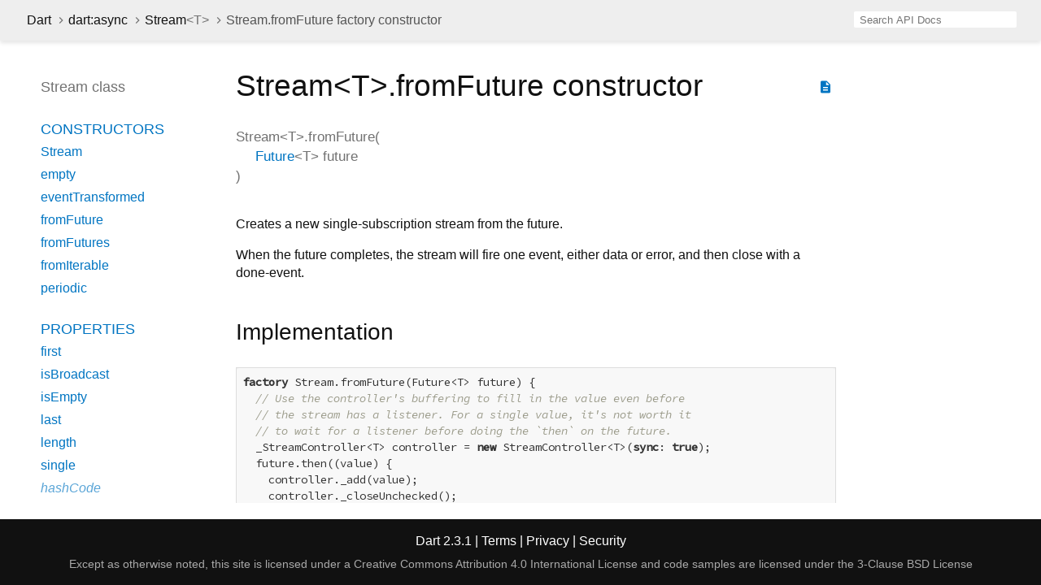

--- FILE ---
content_type: text/html
request_url: https://api.dart.dev/stable/2.3.1/dart-async/Stream/Stream.fromFuture.html
body_size: 2519
content:
<!DOCTYPE html>
<html lang="en">
<head>
  <meta charset="utf-8">
  <meta http-equiv="X-UA-Compatible" content="IE=edge">
  <meta name="viewport" content="width=device-width, height=device-height, initial-scale=1, user-scalable=no">
  <meta name="description" content="API docs for the Stream.fromFuture constructor from the Class Stream class from the dart:async library, for the Dart programming language.">
  <title>Stream.fromFuture constructor - Stream class - dart:async library - Dart API</title>
  <link rel="canonical" href="https://api.dart.dev/">
  <!-- required because all the links are pseudo-absolute -->
  <base href="../..">

  <link href="https://fonts.googleapis.com/css?family=Source+Code+Pro:500,400i,400,300|Source+Sans+Pro:400,300,700" rel="stylesheet">
  <link href="https://fonts.googleapis.com/icon?family=Material+Icons" rel="stylesheet">
  <link rel="stylesheet" href="static-assets/github.css">
  <link rel="stylesheet" href="static-assets/styles.css">
  <link rel="icon" href="static-assets/favicon.png">
  
<!-- Google tag (gtag.js) -->
<script async src="https://www.googletagmanager.com/gtag/js?id=G-VVQ8908SJ5"></script>
<script>
window.dataLayer = window.dataLayer || [];
function gtag(){dataLayer.push(arguments);}
gtag('js', new Date());

gtag('config', 'G-VVQ8908SJ5');
</script>
<link rel="preconnect" href="https://fonts.googleapis.com">
<link rel="preconnect" href="https://fonts.gstatic.com" crossorigin>
<link rel="preload" href="https://fonts.googleapis.com/css2?family=Google+Sans+Text:wght@400&family=Google+Sans:wght@500&display=swap" as="style">
<link rel="stylesheet" href="https://fonts.googleapis.com/css2?family=Google+Sans+Text:wght@400&family=Google+Sans:wght@500&display=swap">
<link rel="stylesheet" href="https://www.gstatic.com/glue/cookienotificationbar/cookienotificationbar.min.css">
</head>

<body>

<div id="overlay-under-drawer"></div>

<header id="title">
  <button id="sidenav-left-toggle" type="button">&nbsp;</button>
  <ol class="breadcrumbs gt-separated dark hidden-xs">
    <li><a href="index.html">Dart</a></li>
    <li><a href="dart-async/dart-async-library.html">dart:async</a></li>
    <li><a href="dart-async/Stream-class.html">Stream<span class="signature">&lt;<wbr><span class="type-parameter">T</span>&gt;</span></a></li>
    <li class="self-crumb">Stream.fromFuture factory constructor</li>
  </ol>
  <div class="self-name">Stream.fromFuture</div>
  <form class="search navbar-right" role="search">
    <input type="text" id="search-box" autocomplete="off" disabled class="form-control typeahead" placeholder="Loading search...">
  </form>
</header>

<main>

  <div id="dartdoc-sidebar-left" class="col-xs-6 col-sm-3 col-md-2 sidebar sidebar-offcanvas-left">
    <header id="header-search-sidebar" class="hidden-l">
      <form class="search-sidebar" role="search">
        <input type="text" id="search-sidebar" autocomplete="off" disabled class="form-control typeahead" placeholder="Loading search...">
      </form>
    </header>
    
    <ol class="breadcrumbs gt-separated dark hidden-l" id="sidebar-nav">
      <li><a href="index.html">Dart</a></li>
      <li><a href="dart-async/dart-async-library.html">dart:async</a></li>
      <li><a href="dart-async/Stream-class.html">Stream<span class="signature">&lt;<wbr><span class="type-parameter">T</span>&gt;</span></a></li>
      <li class="self-crumb">Stream.fromFuture factory constructor</li>
    </ol>
    
    <h5>Stream class</h5>
    <ol>
      <li class="section-title"><a href="dart-async/Stream-class.html#constructors">Constructors</a></li>
      <li><a href="dart-async/Stream/Stream.html">Stream</a></li>
      <li><a href="dart-async/Stream/Stream.empty.html">empty</a></li>
      <li><a href="dart-async/Stream/Stream.eventTransformed.html">eventTransformed</a></li>
      <li><a href="dart-async/Stream/Stream.fromFuture.html">fromFuture</a></li>
      <li><a href="dart-async/Stream/Stream.fromFutures.html">fromFutures</a></li>
      <li><a href="dart-async/Stream/Stream.fromIterable.html">fromIterable</a></li>
      <li><a href="dart-async/Stream/Stream.periodic.html">periodic</a></li>
    
      <li class="section-title">
        <a href="dart-async/Stream-class.html#instance-properties">Properties</a>
      </li>
      <li><a href="dart-async/Stream/first.html">first</a></li>
      <li><a href="dart-async/Stream/isBroadcast.html">isBroadcast</a></li>
      <li><a href="dart-async/Stream/isEmpty.html">isEmpty</a></li>
      <li><a href="dart-async/Stream/last.html">last</a></li>
      <li><a href="dart-async/Stream/length.html">length</a></li>
      <li><a href="dart-async/Stream/single.html">single</a></li>
      <li class="inherited"><a href="dart-core/Object/hashCode.html">hashCode</a></li>
      <li class="inherited"><a href="dart-core/Object/runtimeType.html">runtimeType</a></li>
    
      <li class="section-title"><a href="dart-async/Stream-class.html#instance-methods">Methods</a></li>
      <li><a href="dart-async/Stream/any.html">any</a></li>
      <li><a href="dart-async/Stream/asBroadcastStream.html">asBroadcastStream</a></li>
      <li><a href="dart-async/Stream/asyncExpand.html">asyncExpand</a></li>
      <li><a href="dart-async/Stream/asyncMap.html">asyncMap</a></li>
      <li><a href="dart-async/Stream/cast.html">cast</a></li>
      <li><a href="dart-async/Stream/contains.html">contains</a></li>
      <li><a href="dart-async/Stream/distinct.html">distinct</a></li>
      <li><a href="dart-async/Stream/drain.html">drain</a></li>
      <li><a href="dart-async/Stream/elementAt.html">elementAt</a></li>
      <li><a href="dart-async/Stream/every.html">every</a></li>
      <li><a href="dart-async/Stream/expand.html">expand</a></li>
      <li><a href="dart-async/Stream/firstWhere.html">firstWhere</a></li>
      <li><a href="dart-async/Stream/fold.html">fold</a></li>
      <li><a href="dart-async/Stream/forEach.html">forEach</a></li>
      <li><a href="dart-async/Stream/handleError.html">handleError</a></li>
      <li><a href="dart-async/Stream/join.html">join</a></li>
      <li><a href="dart-async/Stream/lastWhere.html">lastWhere</a></li>
      <li><a href="dart-async/Stream/listen.html">listen</a></li>
      <li><a href="dart-async/Stream/map.html">map</a></li>
      <li><a href="dart-async/Stream/pipe.html">pipe</a></li>
      <li><a href="dart-async/Stream/reduce.html">reduce</a></li>
      <li><a href="dart-async/Stream/singleWhere.html">singleWhere</a></li>
      <li><a href="dart-async/Stream/skip.html">skip</a></li>
      <li><a href="dart-async/Stream/skipWhile.html">skipWhile</a></li>
      <li><a href="dart-async/Stream/take.html">take</a></li>
      <li><a href="dart-async/Stream/takeWhile.html">takeWhile</a></li>
      <li><a href="dart-async/Stream/timeout.html">timeout</a></li>
      <li><a href="dart-async/Stream/toList.html">toList</a></li>
      <li><a href="dart-async/Stream/toSet.html">toSet</a></li>
      <li><a href="dart-async/Stream/transform.html">transform</a></li>
      <li><a href="dart-async/Stream/where.html">where</a></li>
      <li class="inherited"><a href="dart-core/Object/noSuchMethod.html">noSuchMethod</a></li>
      <li class="inherited"><a href="dart-core/Object/toString.html">toString</a></li>
    
      <li class="section-title inherited"><a href="dart-async/Stream-class.html#operators">Operators</a></li>
      <li class="inherited"><a href="dart-core/Object/operator_equals.html">operator ==</a></li>
    
    
      <li class="section-title"><a href="dart-async/Stream-class.html#static-methods">Static methods</a></li>
      <li><a href="dart-async/Stream/castFrom.html">castFrom</a></li>
    
    </ol>
  </div><!--/.sidebar-offcanvas-left-->

  <div id="dartdoc-main-content" class="col-xs-12 col-sm-9 col-md-8 main-content">
      <div>  <div id="external-links" class="btn-group"><a title="View source code" class="source-link" href="https://github.com/dart-lang/sdk/blob/3f2d646132b55b152cff4ba7090cbeebdd48d477/sdk/lib/async/stream.dart#L108"><i class="material-icons">description</i></a></div>
<h1><span class="kind-constructor">Stream&lt;<wbr><span class="type-parameter">T</span>&gt;.fromFuture</span> constructor</h1></div>

    <section class="multi-line-signature">
      
      <span class="name ">Stream&lt;<wbr><span class="type-parameter">T</span>&gt;.fromFuture</span>(<wbr><span class="parameter" id="fromFuture-param-future"><span class="type-annotation"><a href="dart-async/Future-class.html">Future</a><span class="signature">&lt;<wbr><span class="type-parameter">T</span>&gt;</span></span> <span class="parameter-name">future</span></span>)
    </section>

    <section class="desc markdown">
      <p>Creates a new single-subscription stream from the future.</p>
<p>When the future completes, the stream will fire one event, either
data or error, and then close with a done-event.</p>
    </section>
    
    <section class="summary source-code" id="source">
      <h2><span>Implementation</span></h2>
      <pre class="language-dart"><code class="language-dart">factory Stream.fromFuture(Future&lt;T&gt; future) {
  // Use the controller's buffering to fill in the value even before
  // the stream has a listener. For a single value, it's not worth it
  // to wait for a listener before doing the `then` on the future.
  _StreamController&lt;T&gt; controller = new StreamController&lt;T&gt;(sync: true);
  future.then((value) {
    controller._add(value);
    controller._closeUnchecked();
  }, onError: (error, stackTrace) {
    controller._addError(error, stackTrace);
    controller._closeUnchecked();
  });
  return controller.stream;
}</code></pre>
    </section>

  </div> <!-- /.main-content -->

  <div id="dartdoc-sidebar-right" class="col-xs-6 col-sm-6 col-md-2 sidebar sidebar-offcanvas-right">
  </div><!--/.sidebar-offcanvas-->

</main>

<footer>
  <span class="no-break">
    Dart
      2.3.1
  </span>
  <span class="glue-footer">
    <span class="no-break">
      | <a href="https://dart.dev/terms" title="Terms of use">Terms</a>
    </span>
    <span class="no-break">
      | <a href="https://policies.google.com/privacy" target="_blank" rel="noopener" title="Privacy policy" class="no-automatic-external">Privacy</a>
    </span>
    <span class="no-break">
      | <a href="https://dart.dev/security" title="Security philosophy and practices">Security</a>
    </span>

    <div class="copyright" style="font-size: 0.9em; color: darkgrey; margin-top: 0.5em;">
      Except as otherwise noted, this site is licensed under a
      <a style="color: darkgrey;" href="https://creativecommons.org/licenses/by/4.0/">
        Creative Commons Attribution 4.0 International License</a>
      and code samples are licensed under the
      <a style="color: darkgrey;" href="https://opensource.org/licenses/BSD-3-Clause" class="no-automatic-external">
        3-Clause BSD License</a>
    </div>
  </span>
</footer>

<script src="https://ajax.googleapis.com/ajax/libs/jquery/3.2.1/jquery.min.js"></script>
<script src="static-assets/typeahead.bundle.min.js"></script>
<script src="static-assets/highlight.pack.js"></script>
<script src="static-assets/URI.js"></script>
<script src="static-assets/script.js"></script>








<button aria-hidden="true" class="glue-footer__link glue-cookie-notification-bar-control">
  Cookies management controls
</button>
<script src="https://www.gstatic.com/glue/cookienotificationbar/cookienotificationbar.min.js" data-glue-cookie-notification-bar-category="2B">
</script>
    </body></html>